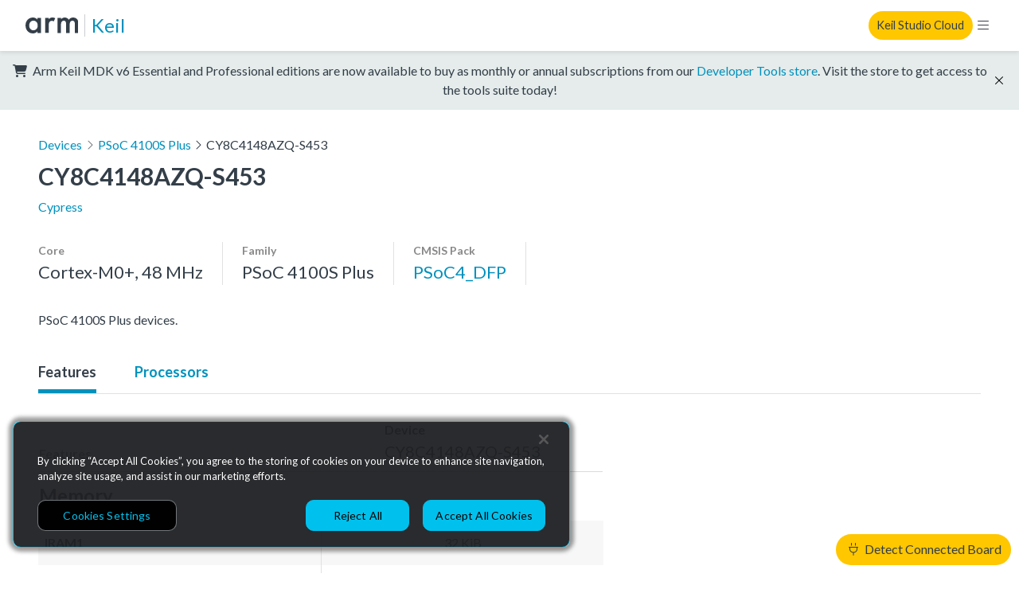

--- FILE ---
content_type: text/html; charset=utf-8
request_url: https://www.keil.arm.com/devices/cypress-cy8c4148azq-s453/features/
body_size: 5092
content:



<!doctype html>
<html class="no-js" lang="en">
  <head>
    <meta charset="utf-8"/>
    <meta http-equiv="X-UA-Compatible" content="IE=edge,chrome=1">
    <meta name="viewport" content="width=device-width, initial-scale=1">

    
      <meta property="og:title" content="Arm Keil" />
      <meta property="og:description" content="Keil MDK, Keil Studio Cloud and Keil Studio for VS Code. As flexible as you are: from cloud to desktop, from CLI to GUI, running on macOS, Linux, and Windows" />
      <meta property="og:type" content="website" />
      <meta property="og:url" content="https://www.keil.arm.com/devices/cypress-cy8c4148azq-s453/features/" />
      <meta property="og:image" content="https://www.keil.arm.com/static/img/mdk6/ksc-screenshot.376a8d2801a8.png" />
    

    <title>Arm Keil | Cypress CY8C4148AZQ-S453</title>

    <link rel="stylesheet" href="/static/main.1d17b283fa1f.css">

    <script
      nonce="fzysq/d35MF9GpKs7xosrg=="
      src="https://cdn.cookielaw.org/scripttemplates/otSDKStub.js"
      data-document-language="true"
      data-domain-script="7d663903-ba9e-4bc2-a2f8-5844edbb5408"
    ></script>

    
    <!-- Google Tag Manager -->
    <script nonce="fzysq/d35MF9GpKs7xosrg==" type="text/plain" class="optanon-category-C0002">
      (function(w,d,s,l,i){w[l]=w[l]||[];w[l].push({'gtm.start':
      new Date().getTime(),event:'gtm.js'});var f=d.getElementsByTagName(s)[0],
      j=d.createElement(s),dl=l!='dataLayer'?'&l='+l:'';j.async=true;j.src=
      'https://www.googletagmanager.com/gtm.js?id='+i+dl;var n=d.querySelector('[nonce]');
      n&&j.setAttribute('nonce',n.nonce||n.getAttribute('nonce'));f.parentNode.insertBefore(j,f);
      })(window,document,'script','dataLayer','GTM-M32BVC6');    </script>

    <!-- Google tag (gtag.js) -->
    <script type="text/plain" class="optanon-category-C0002" nonce="fzysq/d35MF9GpKs7xosrg==" async src="https://www.googletagmanager.com/gtag/js?id=G-1SL3BP8E3V"></script>
    <script type="text/plain" class="optanon-category-C0002" nonce="fzysq/d35MF9GpKs7xosrg==">
      window.dataLayer = window.dataLayer || [];
      function gtag(){dataLayer.push(arguments);}
      gtag('js', new Date());

      gtag('config', 'G-1SL3BP8E3V');
    </script>
    

    <link rel="stylesheet" href="https://fonts.googleapis.com/css?family=Lato:300,400,700,900&display=swap">
    <link rel="shortcut icon" href="/static/img/arm-favicon.f1f83b312b34.ico"/>
  </head>
  <body data-web-usb-available="false">
    <input type="hidden" id="app-version" value="master-3fef424">
    <input type="hidden" id="sentry-dsn" value="https://6861d0a9154344b38c9fccfd1b1972db@o37279.ingest.sentry.io/4504445833576448">
    <div data-web-usb-detect-widget id="hardware-detector-container"></div>
    
    <!-- Google Tag Manager (noscript) -->
    <noscript><iframe src=“https://www.googletagmanager.com/ns.html?id=GTM-M32BVC6”
    height=“0" width=“0” style=“display:none;visibility:hidden”></iframe></noscript>
    <!-- End Google Tag Manager (noscript) -->
    

    
  

<nav class="keil-nav" up-fixed="top" aria-label="Global navigation">
  <div class="keil-nav__container">
    <div class="keil-nav__left">
      <a href="https://www.arm.com/">
        <img src="/static/img/Arm-logo-black.abeb1dd71fe4.svg" class="keil-nav__logo" height="20" width="75" alt="Arm" />
      </a>
      <a up-follow href="/" class="keil-nav__title">Keil</a>
      <ul class="keil-nav__menu">
  
    


  <li class="keil-nav__menuitem" aria-haspopup="true">
    <a>Tools</a>
    <ul class="keil-nav__submenu">
  
    <li>
      <a href="/keil-mdk/" up-target="main, .keil-nav" up-preload up-instant>Keil MDK v6</a>

    </li>
  
    <li>
      <a href="https://marketplace.visualstudio.com/items?itemName=Arm.keil-studio-pack" target="_blank">Keil Studio for VS Code</a>

    </li>
  
    <li>
      <a href="https://studio.keil.arm.com/cmsis" target="_blank">Keil Studio Cloud</a>

    </li>
  
    <li>
      <a href="https://www2.keil.com/mdk5/editions/community" target="_blank">Keil μVision</a>

    </li>
  
    <li>
      <a href="/artifacts/" up-target="main, .keil-nav" up-preload up-instant>vcpkg Artifacts</a>

    </li>
  
</ul>

  </li>


  
    


  <li class="keil-nav__menuitem" aria-haspopup="true">
    <a>Hardware</a>
    <ul class="keil-nav__submenu">
  
    <li>
      <a href="/boards/" up-target="main, .keil-nav" up-preload up-instant>Boards</a>

    </li>
  
    <li>
      <a href="/devices/" up-target="main, .keil-nav" up-preload up-instant>Devices</a>

    </li>
  
</ul>

  </li>


  
    


  <li class="keil-nav__menuitem">
    <a href="/packs/" up-target="main, .keil-nav" up-preload up-instant>CMSIS Packs</a>

  </li>


  
    


  <li class="keil-nav__menuitem" aria-haspopup="true">
    <a>Documentation</a>
    <ul class="keil-nav__submenu">
  
    <li>
      <a href="https://developer.arm.com/documentation/109350/latest/What-is-MDK-" target="_blank">MDK Getting Started Guide</a>

    </li>
  
    <li>
      <a href="https://mdk-packs.github.io/vscode-cmsis-solution-docs/" target="_blank">Keil Studio for VS Code</a>

    </li>
  
    <li>
      <a href="https://developer.arm.com/documentation/102497/latest/Arm-Keil-Studio-Cloud" target="_blank">Keil Studio Cloud</a>

    </li>
  
    <li>
      <a href="https://developer.arm.com/documentation/101407/latest/" target="_blank">Keil μVision</a>

    </li>
  
</ul>

  </li>


  
    


  <li class="keil-nav__menuitem" aria-haspopup="true">
    <a>Support</a>
    <ul class="keil-nav__submenu">
  
    <li>
      <a href="/support/" up-target="main, .keil-nav" up-preload up-instant>Keil MDK Support</a>

    </li>
  
    <li>
      <a href="https://community.arm.com/developer/tools-software/tools/f/keil-forum" target="_blank">Keil Forum</a>

    </li>
  
</ul>

  </li>


  
</ul>

    </div>
    <div class="keil-nav__right">
      <a rel="nofollow" class="keil-nav__cta" href="https://studio.keil.arm.com/cmsis">Keil Studio Cloud</a>
      <button class="keil-nav__control"></button>
    </div>
  </div>
  <div class="keil-nav-mob__container">
    <ul class="keil-nav-mob__menu">
  
    


  <li class="keil-nav-mob__menuitem" aria-haspopup="true">
    <a><span>Tools</span><i class="fal fa-chevron-right"></i></a>
    <ul class="keil-nav-mob__submenu">
  <li>
    <button class="keil-nav-mob__close-control">
      <i class="fal fa-chevron-left"></i> Tools
    </button>
  </li>
  
    <li>
      <a href="/keil-mdk/" up-target="main, .keil-nav" up-preload up-instant>Keil MDK v6</a>

    </li>
  
    <li>
      <a href="https://marketplace.visualstudio.com/items?itemName=Arm.keil-studio-pack" target="_blank">Keil Studio for VS Code</a>

    </li>
  
    <li>
      <a href="https://studio.keil.arm.com/cmsis" target="_blank">Keil Studio Cloud</a>

    </li>
  
    <li>
      <a href="https://www2.keil.com/mdk5/editions/community" target="_blank">Keil μVision</a>

    </li>
  
    <li>
      <a href="/artifacts/" up-target="main, .keil-nav" up-preload up-instant>vcpkg Artifacts</a>

    </li>
  
</ul>

  </li>


  
    


  <li class="keil-nav-mob__menuitem" aria-haspopup="true">
    <a><span>Hardware</span><i class="fal fa-chevron-right"></i></a>
    <ul class="keil-nav-mob__submenu">
  <li>
    <button class="keil-nav-mob__close-control">
      <i class="fal fa-chevron-left"></i> Hardware
    </button>
  </li>
  
    <li>
      <a href="/boards/" up-target="main, .keil-nav" up-preload up-instant>Boards</a>

    </li>
  
    <li>
      <a href="/devices/" up-target="main, .keil-nav" up-preload up-instant>Devices</a>

    </li>
  
</ul>

  </li>


  
    


  <li class="keil-nav-mob__menuitem">
    <a href="/packs/" up-target="main, .keil-nav" up-preload up-instant>CMSIS Packs</a>

  </li>


  
    


  <li class="keil-nav-mob__menuitem" aria-haspopup="true">
    <a><span>Documentation</span><i class="fal fa-chevron-right"></i></a>
    <ul class="keil-nav-mob__submenu">
  <li>
    <button class="keil-nav-mob__close-control">
      <i class="fal fa-chevron-left"></i> Documentation
    </button>
  </li>
  
    <li>
      <a href="https://developer.arm.com/documentation/109350/latest/What-is-MDK-" target="_blank">MDK Getting Started Guide</a>

    </li>
  
    <li>
      <a href="https://mdk-packs.github.io/vscode-cmsis-solution-docs/" target="_blank">Keil Studio for VS Code</a>

    </li>
  
    <li>
      <a href="https://developer.arm.com/documentation/102497/latest/Arm-Keil-Studio-Cloud" target="_blank">Keil Studio Cloud</a>

    </li>
  
    <li>
      <a href="https://developer.arm.com/documentation/101407/latest/" target="_blank">Keil μVision</a>

    </li>
  
</ul>

  </li>


  
    


  <li class="keil-nav-mob__menuitem" aria-haspopup="true">
    <a><span>Support</span><i class="fal fa-chevron-right"></i></a>
    <ul class="keil-nav-mob__submenu">
  <li>
    <button class="keil-nav-mob__close-control">
      <i class="fal fa-chevron-left"></i> Support
    </button>
  </li>
  
    <li>
      <a href="/support/" up-target="main, .keil-nav" up-preload up-instant>Keil MDK Support</a>

    </li>
  
    <li>
      <a href="https://community.arm.com/developer/tools-software/tools/f/keil-forum" target="_blank">Keil Forum</a>

    </li>
  
</ul>

  </li>


  
</ul>

  </div>
</nav>

  
  <div class="kl-banner" data-dismissable data-dismissable-id=estore-release>
    <p class="kl-banner__text">
      <i class="fas fa-cart-shopping" aria-hidden="true"></i>
      Arm Keil MDK v6 Essential and Professional editions are now available to buy as monthly or
      annual subscriptions from our <a href="https://store.arm.com/mdk-6/">Developer Tools store</a>.
      Visit the store to get access to the tools suite today!
    </p>
    <button data-dismiss class="kl-banner__dismiss fal fa-times"></button>
  </div>


  <main>
    

  <article class="device-page" up-main>
    <ol class="device-breadcrumbs">
      <li>
        <a href="/devices/" class="up-device-listing-breadcrumb" up-back up-follow up-preload up-instant up-focus="false">
          Devices
        </a>
      </li>
      <li><i class="fal fa-angle-right"></i><a href="/family/cypress-psoc-4100s-plus/" up-follow up-preload up-instant>PSoC 4100S Plus</a></li>
      
      <li>
        <i class="fal fa-angle-right"></i>CY8C4148AZQ-S453
      </li>
    </ol>
    <section class="device-summary">
      <header class="device-summary__header device-header">
        <div>
          <div class="device-header__container">
            <h1 class="device-header__title">CY8C4148AZQ-S453</h1>
          </div>
          <a href="/vendors/cypress/" up-follow up-preload up-instant class="device-header__vendor">Cypress</a>
        </div>
      </header>
      <ul class="device-summary__components device-components">
        
          <li class="device-components__item">
            <h4 class="device-components__title">Core</h4>
            
              <p class="device-components__value--large-text">
                Cortex-M0+, 48 MHz  

              </p>
            
          </li>
        
        
          <li class="device-components__item">
            <h4 class="device-components__title">Family</h4>
            <p class="device-components__value--large-text">PSoC 4100S Plus</p>
          </li>
        
        
        <li class="device-components__item">
          <h4 class="device-components__title">CMSIS Pack</h4>
          <a href="/packs/psoc4_dfp-cypress/" class="device-components__value--large-text" up-follow up-preload up-instant>PSoC4_DFP</a>
        </li>
      </ul>
      
        <p class="device-summary__description">PSoC 4100S Plus devices.</p>
      
    </section>

    <div class="device-tabs">
      <ul>
        
        <li  class="device-tabs--selected" >
          <a href="/devices/cypress-cy8c4148azq-s453/features/" up-target=".device-page__content, .device-tabs" up-history="false" up-instant up-preload up-focus="false">Features</a>
        </li>
        <li >
          <a href="/devices/cypress-cy8c4148azq-s453/processors/" up-target=".device-page__content, .device-tabs" up-history="false" up-instant up-preload up-focus="false">Processors</a>
        </li>
      </ul>
    </div>

    <div class="device-page__content">
      
  <div class="__results-container">
    <ul class="device-features__list">
      <li>
        <table class="device-features__table">
          <tbody>
            <tr class="device-features__title">
              <th class="device-features__title__features">Features</th>
              <th class="device-features__title__device">
                <div>
                  <p class="device-features__title__device__title">Device</p>
                  <p class="device-features__title__device__name">CY8C4148AZQ-S453</p>
                </div>
              </th>
            </tr>
          </tbody>
        </table>
      </li>
      
        <li>
          <table class="device-features__table">
            <thead>
              <tr><th colspan="2"><h2 class="device-features__table__title">Memory</h2></th></tr>
            </thead>
            <tbody>
              
                <tr class="device-features__table__row">
                  <td class="device-features__table__head">IRAM1</td>
                  <td class="device-features__table__data">32 KiB</td>
                </tr>
              
                <tr class="device-features__table__row">
                  <td class="device-features__table__head">IROM1</td>
                  <td class="device-features__table__data">256 KiB</td>
                </tr>
              
            </tbody>
          </table>
        </li>
      
    </ul>

    </div>
  </article>

  </main>
  

<footer class="keil-footer">
  <div class="keil-footer__container">
    <div class="keil-footer-links">
      <section class="keil-footer-links-collection">
        <div>
          <h2>Products</h2>
          <ul>
            <li><a href="https://www.arm.com/products/silicon-ip-cpu">CPUs & NPUs</a></li>
            <li><a href="https://www.arm.com/products/silicon-ip-multimedia">Immortalis & Mali</a></li>
            <li><a href="https://www.arm.com/products/silicon-ip-physical">Physical IP</a></li>
            <li><a href="https://www.arm.com/products/silicon-ip-security">Security IP</a></li>
            <li><a href="https://www.arm.com/products/silicon-ip-subsystems">Subsystem IP</a></li>
            <li><a href="https://www.arm.com/products/silicon-ip-system">System IP</a></li>
            <li><a href="https://www.arm.com/products/development-tools">Development Tools</a></li>
            <li><a href="https://www.arm.com/products/licensing">License Arm Technology</a></li>
          </ul>
        </div>
        <div>
          <h2>Architecture</h2>
          <ul>
            <li><a href="https://www.arm.com/architecture/learn-the-architecture">Learn the Architecture</a></li>
            <li><a href="https://www.arm.com/architecture/cpu">CPU Architecture</a></li>
            <li><a href="https://www.arm.com/architecture/system-architectures">System Architecture</a></li>
            <li><a href="https://www.arm.com/architecture/security-features">Architecture Security Features</a></li>
          </ul>
        </div>
      </section>
      <section class="keil-footer-links-collection">
        <div>
          <h2>Partner Ecosystem</h2>
          <ul>
            <li><a href="https://www.arm.com/company/contact-us/partner-program">Join Partner Program</a></li>
            <li><a href="https://www.arm.com/partners/catalog">See All Partners</a></li>
            <li><a href="https://www.arm.com/partners/ai-ecosystem-catalog">AI Partners</a></li>
            <li><a href="https://www.arm.com/partners/automotive-ecosystem-catalog">Automotive Partners</a></li>
            <li><a href="https://www.arm.com/partners/iot-ecosystem-catalog">IoT Partners</a></li>
          </ul>
        </div>
        <div>
          <h2>Support & Training</h2>
          <ul>
            <li><a href="https://developer.arm.com/documentation">Documentation Hub</a></li>
            <li><a href="https://developer.arm.com/downloads">Downloads</a></li>
            <li><a href="https://www.arm.com/support/contact-support">Contact Support</a></li>
            <li><a href="https://community.arm.com/support-forums/">Support Forum</a></li>
            <li><a href="https://www.arm.com/support/training">Training</a></li>
            <li><a href="https://www.arm.com/support/design-reviews">Design Reviews</a></li>
            <li><a href="https://www.arm.com/resources/education">Education</a></li>
            <li><a href="https://www.arm.com/resources/research">Research</a></li>
          </ul>
        </div>
      </section>
      <section class="keil-footer-links-collection">
        <div>
          <h2>Company</h2>
          <ul>
            <li><a href="https://www.arm.com/company/leadership">Leadership</a></li>
            <li><a href="https://investors.arm.com/">Investors</a></li>
            <li><a href="https://www.arm.com/company/offices">Arm Offices</a></li>
            <li><a href="https://newsroom.arm.com/">Newsroom</a></li>
            <li><a href="https://careers.arm.com/">Careers</a></li>
            <li><a href="https://www.arm.com/company/quality">Quality</a></li>
            <li><a href="https://www.arm.com/company/trust">Trust Center</a></li>
            <li><a href="https://www.arm.com/company/suppliers">Suppliers</a></li>
          </ul>
        </div>
      </section>
    </div>
    <hr />
    <img src="/static/img/Arm-logo-white.859fafa08b53.svg" height="30" width="100" alt="Arm" />
    <ul role="list" class="keil-footer__legal-links">
      <li><a href="https://www.arm.com/company/policies">Terms & Policies</a></li>
      <li><a href="https://www.arm.com/company/policies/terms-and-conditions">Terms of Use</a></li>
      <li><a href="https://www.arm.com/company/policies/privacy">Privacy Policy</a></li>
      <li><a href="https://www.arm.com/company/suppliers">Suppliers</a></li>
      <li><a href="https://www.arm.com/company/policies/accessibility">Accessibility</a></li>
      <li><a href="https://engaged.arm.com/Preferences-center.html">Subscription Centre</a></li>
      <li><a href="https://www.arm.com/company/policies/trademarks">Trademarks</a></li>
      <li><a href="https://www.arm.com/company/sustainability/modern-slavery-act-transparency-statement">Modern Slavery Statement</a></li>
      <li><a href="https://www.arm.com/glossary">Glossary</a></li>
    </ul>
    <p class="keil-footer__copyright">
      Copyright © 2026 Arm Limited (or its affiliates). All rights reserved.
    </p>
  </div>
</footer>



    <script nonce="fzysq/d35MF9GpKs7xosrg==" src="/static/main.9ac02755d442.js"></script>
    
    
  </body>
</html>
